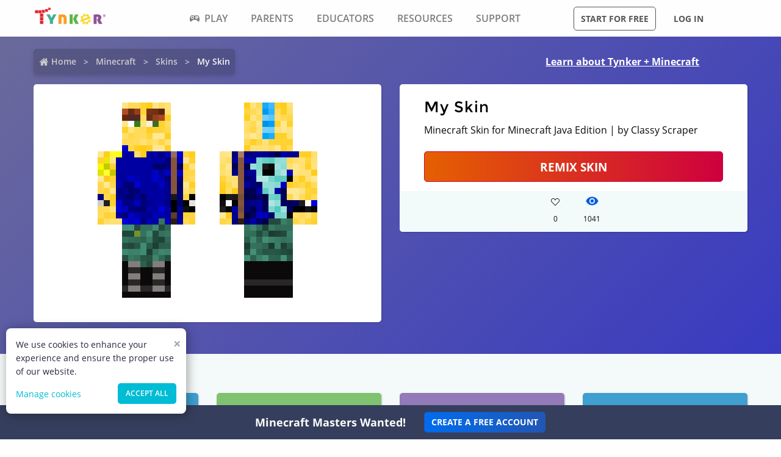

--- FILE ---
content_type: application/javascript; charset=UTF-8
request_url: https://www.tynker.com/_next/static/_UuIiL0-ZkzdZ3mHFMkBa/_buildManifest.js
body_size: 2503
content:
self.__BUILD_MANIFEST=function(s,e,c,t,a,i,n,d,m,r,o,f,p,u,b,j,h,y,k,l,x,g,w,v,N,_,M,q,I,T,B,F,A,D,E,L,S,U,C,P,z,G,H,J,K,O,Q,R){return{__rewrites:{beforeFiles:[],afterFiles:[{source:"/fbproxy/:match*"},{source:"/hotjarproxy/:match*"},{source:"/api-next/redis/delete-redis-keys",destination:"/api/redis/delete-redis-keys"},{source:"/home-next/login/",destination:L},{source:"/home-next/sign-in/",destination:L},{source:"/home-next/join/",destination:"/home-next/?authMode=/join"},{source:"/home-next/join/student/",destination:"/home-next/?authMode=/join/student"},{source:"/home-next/join/teacher/",destination:S},{source:"/home-next/join/parent/",destination:"/home-next/?authMode=/join/parent"},{source:"/home-next/join/camps/",destination:S},{source:"/login/",destination:U},{source:"/sign-in/",destination:U},{source:"/join/",destination:"/?authMode=/join"},{source:"/join/student/",destination:"/?authMode=/join/student"},{source:"/join/teacher/",destination:C},{source:"/join/parent/",destination:"/?authMode=/join/parent"},{source:"/join/camps/",destination:C},{source:"/community/galleries/",destination:"/community/galleries/recent/"}],fallback:[]},"/":[s,e,"static/chunks/pages/index-77f7ed881e40bd09.js"],"/_error":[a,s,c,B,i,n,e,t,d,m,"static/css/499a13b6e99aa716.css","static/chunks/pages/_error-12abc2a814f80dbc.js"],"/community/galleries/[galleryName]/[galleryId]":[r,o,a,s,c,f,u,i,n,e,t,d,m,p,b,F,P,z,"static/css/c068cee1336d9e1b.css","static/chunks/pages/community/galleries/[galleryName]/[galleryId]-4e557b92a316911c.js"],"/community/galleries/[...index]":[r,o,a,s,c,f,u,i,n,e,t,d,m,p,b,F,P,z,"static/css/1f27555199fab1d9.css","static/chunks/pages/community/galleries/[...index]-dfd81120d14685cf.js"],"/community/play":[r,o,a,s,c,f,i,n,e,t,p,l,x,"static/css/8d4b907aec0c7920.css","static/chunks/pages/community/play-1aa008348e29e79d.js"],"/community/projects/play/[projectName]":[r,o,a,s,c,f,i,n,e,t,d,m,p,l,x,A,G,"static/chunks/pages/community/projects/play/[projectName]-1754b6927635c3f8.js"],"/community/projects/play/[projectName]/[id]":[r,o,a,s,c,f,i,n,e,t,d,m,p,l,x,A,G,"static/chunks/pages/community/projects/play/[projectName]/[id]-b0143e63fda0b8e9.js"],"/community/projects/play-next/[projectName]/[id]":[r,o,a,s,c,f,i,n,e,t,d,m,p,l,x,A,"static/css/08e0bf266db6933f.css","static/chunks/pages/community/projects/play-next/[projectName]/[id]-cb6b94b95c400da5.js"],"/community/projects/play-next-worker/[projectName]/[id]":[r,o,a,s,c,f,i,n,e,t,d,m,p,l,"static/css/436194d5c3218cb0.css","static/chunks/pages/community/projects/play-next-worker/[projectName]/[id]-6ed6b4d25885349c.js"],"/community/projects/remixes/[...id]":[r,o,a,s,c,f,u,g,i,n,e,t,d,m,p,b,y,k,w,v,N,x,D,E,F,"static/css/3d6fbdca3955652d.css","static/chunks/pages/community/projects/remixes/[...id]-d963a016df055dec.js"],"/home-next":[s,e,"static/chunks/pages/home-next-1f2b95fb70cf0d0f.js"],"/minecraft":[a,s,c,u,i,n,e,t,b,_,M,q,I,T,"static/chunks/3562-036c66aed7748a9a.js",H,"static/css/d477248f5f393295.css","static/chunks/pages/minecraft-d709ffea25fd8ca9.js"],"/minecraft/addons/view/[type]/[name]/[id]":[r,o,a,s,c,f,u,i,n,e,t,d,m,p,b,j,h,"static/css/6dcdd1e7afe649c9.css","static/chunks/pages/minecraft/addons/view/[type]/[name]/[id]-6119bdea911e88b5.js"],"/minecraft/addons/view-next/[type]/[name]/[id]":[r,o,a,s,c,f,u,i,n,e,t,d,m,p,b,j,h,"static/css/bd4e3cc092ca9e0c.css","static/chunks/pages/minecraft/addons/view-next/[type]/[name]/[id]-b69c84d91dfc3513.js"],"/minecraft/blocks/view/[type]/[name]/[id]":[r,o,a,s,c,f,u,i,n,e,t,d,m,p,b,j,h,"static/css/5eead248dab47ece.css","static/chunks/pages/minecraft/blocks/view/[type]/[name]/[id]-3290ec8add50ea11.js"],"/minecraft/blocks/view-next/[type]/[name]/[id]":[r,o,a,s,c,f,u,i,n,e,t,d,m,p,b,j,h,"static/css/c4227f5fa3dc9a0e.css","static/chunks/pages/minecraft/blocks/view-next/[type]/[name]/[id]-45e363f02773bf26.js"],"/minecraft/courses":[a,s,c,i,n,e,t,d,m,q,I,"static/css/d9917c531efb3929.css","static/chunks/pages/minecraft/courses-87e682d693352d02.js"],"/minecraft/faq":[a,s,c,i,n,e,t,d,m,y,k,J,"static/css/f6143341a24c1d17.css","static/chunks/pages/minecraft/faq-8a22c09e300bbb3c.js"],"/minecraft/faq/[type]":[a,s,c,u,B,i,n,e,t,d,m,b,y,k,J,"static/css/3c3cfcdadf6ee6ae.css","static/chunks/pages/minecraft/faq/[type]-2ed7c6314f98df88.js"],"/minecraft/faq/[type]/[id]":[a,s,c,u,B,"static/chunks/698-ec3aaf88cb7faebc.js",i,n,e,t,d,m,b,y,k,_,M,"static/css/e8769f146b55f97d.css","static/chunks/pages/minecraft/faq/[type]/[id]-361215b6cd89cb3e.js"],"/minecraft/items/view/[type]/[name]/[id]":[r,o,a,s,c,f,u,i,n,e,t,d,m,p,b,j,h,"static/css/3f997e326a7972b2.css","static/chunks/pages/minecraft/items/view/[type]/[name]/[id]-eb8bea7cecb7080a.js"],"/minecraft/items/view-next/[type]/[name]/[id]":[r,o,a,s,c,f,u,i,n,e,t,d,m,p,b,j,h,"static/css/f022c49a53d9434f.css","static/chunks/pages/minecraft/items/view-next/[type]/[name]/[id]-afd64f23c8ec57ed.js"],"/minecraft/mobs/view/[type]/[name]/[id]":[r,o,a,s,c,f,u,i,n,e,t,d,m,p,b,j,h,"static/css/e48c0c63ad0dbc4d.css","static/chunks/pages/minecraft/mobs/view/[type]/[name]/[id]-b89e07d06394dec2.js"],"/minecraft/mobs/view-next/[type]/[name]/[id]":[r,o,a,s,c,f,u,i,n,e,t,d,m,p,b,j,h,"static/css/619cb91211e2c1d4.css","static/chunks/pages/minecraft/mobs/view-next/[type]/[name]/[id]-5055c9a113be99b2.js"],"/minecraft/skins/view/[name]/[id]":[r,o,a,s,c,f,u,i,n,e,t,d,m,p,b,j,h,"static/css/dbf214213f2f1661.css","static/chunks/pages/minecraft/skins/view/[name]/[id]-18bcb0d7730ca19f.js"],"/minecraft/skins/view-next/[name]/[id]":[r,o,a,s,c,f,u,i,n,e,t,d,m,p,b,j,h,"static/css/b833456f6606ce71.css","static/chunks/pages/minecraft/skins/view-next/[name]/[id]-be8ae9bf53a0e330.js"],"/minecraft/[minecraftType]":[r,o,a,s,c,f,u,i,n,e,t,d,m,p,b,_,M,q,I,T,D,E,K,O,"static/chunks/pages/minecraft/[minecraftType]-01277ade8e417471.js"],"/minecraft-next":[s,c,u,e,t,b,_,M,q,I,T,H,"static/css/f275c3fb453b02c7.css","static/chunks/pages/minecraft-next-18d64bd22f80dc9c.js"],"/minecraft-next/[minecraftType]":[r,o,a,s,c,f,u,i,n,e,t,d,m,p,b,_,M,q,I,T,D,E,K,O,"static/chunks/pages/minecraft-next/[minecraftType]-57247fb3a1f1ea76.js"],"/parents":[a,s,c,g,i,n,e,t,d,m,y,k,w,v,N,"static/chunks/pages/parents-1512ea8efa042622.js"],"/parents/introduction":[a,s,c,g,i,n,e,t,d,m,y,k,w,v,N,Q,R,"static/css/4fa4ccd775ed508e.css","static/chunks/pages/parents/introduction-9b0ff5cc20f2bedf.js"],"/parents-next":[a,s,c,g,i,n,e,t,d,m,y,k,w,v,N,"static/chunks/pages/parents-next-d468ea1d15745389.js"],"/parents-next/introduction":[a,s,c,g,i,n,e,t,d,m,y,k,w,v,N,Q,R,"static/chunks/pages/parents-next/introduction-259c944075ec3299.js"],"/pattern-library":[a,s,c,i,n,e,t,d,m,"static/css/73e617965de90b8f.css","static/chunks/pages/pattern-library-a532881c0eb4441e.js"],"/school":[a,s,c,i,n,e,t,d,m,"static/css/d1b4fa800727e040.css","static/chunks/pages/school-146a56edfb008e8e.js"],"/sitemap":[a,s,c,i,n,e,t,d,m,"static/css/d02aa93ebfb1ca77.css","static/chunks/pages/sitemap-ba5c5418f1bfdb92.js"],sortedPages:["/","/_app","/_error","/community/galleries/[galleryName]/[galleryId]","/community/galleries/[...index]","/community/play","/community/projects/play/[projectName]","/community/projects/play/[projectName]/[id]","/community/projects/play-next/[projectName]/[id]","/community/projects/play-next-worker/[projectName]/[id]","/community/projects/remixes/[...id]","/home-next","/minecraft","/minecraft/addons/view/[type]/[name]/[id]","/minecraft/addons/view-next/[type]/[name]/[id]","/minecraft/blocks/view/[type]/[name]/[id]","/minecraft/blocks/view-next/[type]/[name]/[id]","/minecraft/courses","/minecraft/faq","/minecraft/faq/[type]","/minecraft/faq/[type]/[id]","/minecraft/items/view/[type]/[name]/[id]","/minecraft/items/view-next/[type]/[name]/[id]","/minecraft/mobs/view/[type]/[name]/[id]","/minecraft/mobs/view-next/[type]/[name]/[id]","/minecraft/skins/view/[name]/[id]","/minecraft/skins/view-next/[name]/[id]","/minecraft/[minecraftType]","/minecraft-next","/minecraft-next/[minecraftType]","/parents","/parents/introduction","/parents-next","/parents-next/introduction","/pattern-library","/school","/sitemap"]}}("static/chunks/1325-df646298902760bd.js","static/chunks/6616-6b9c6fe16882e99f.js","static/chunks/7622-f2ef32c0eada863d.js","static/chunks/8635-cdf859a3e0f049c1.js","static/chunks/8100-cc135ff53606d25f.js","static/css/e5f5c7aa56ead23a.css","static/chunks/9042-4f87cbcc7004710f.js","static/chunks/1359-18798d445362dadc.js","static/chunks/8228-a5427298c2dfada8.js","static/chunks/fb7d5399-d5cf5c89417a34e2.js","static/chunks/57c9cdab-35439cd4f5b9f3f3.js","static/chunks/3093-258340e5fb83bcf6.js","static/chunks/9703-f6bb03457a7a43a0.js","static/chunks/5385-071a0f6668480289.js","static/chunks/4449-5f1e1d357f3efeb0.js","static/css/1cde61ac493ad0aa.css","static/chunks/8188-6fbc25289f2ce30a.js","static/css/f1207f9a08b03263.css","static/chunks/7015-ea68319f2894548c.js","static/chunks/5214-f492e17a3b6877c6.js","static/chunks/134-dd3afda582508973.js","static/chunks/3848-b0b1711d8bac51ba.js","static/chunks/6342-8c4cde285ddaad60.js","static/css/52d6b2917a6382dc.css","static/chunks/234-524bf88dad892c6c.js","static/css/4c90fae4cf768e91.css","static/chunks/6381-a3fd982cd449954f.js","static/css/fdbb7cb738ca9fe6.css","static/chunks/7670-cd8ad9ea258b0046.js","static/chunks/1095-9c05c45fd11bbee6.js","static/chunks/2743-0467a007682596b5.js","static/chunks/4556-c9d417a4634875a5.js","static/css/3ff03c22f86d0a72.css","static/css/bef0fc1fdf33b7b5.css","static/chunks/3372-be163706da1b89b5.js","/home-next/?authMode=/login","/home-next/?authMode=/join/teacher","/?authMode=/login","/?authMode=/join/teacher","static/css/9231af3cac0661ce.css","static/chunks/34-4d381c53a2b1625e.js","static/css/d8d05ae3b37019dc.css","static/chunks/8587-904b3ef18cb89b9f.js","static/chunks/7480-b94b48418f934451.js","static/css/57e4eef175b4e963.css","static/chunks/2458-4f85d1118e203f39.js","static/css/e4a4ec5573bc8605.css","static/chunks/7522-31b6dbcae57b1329.js"),self.__BUILD_MANIFEST_CB&&self.__BUILD_MANIFEST_CB();